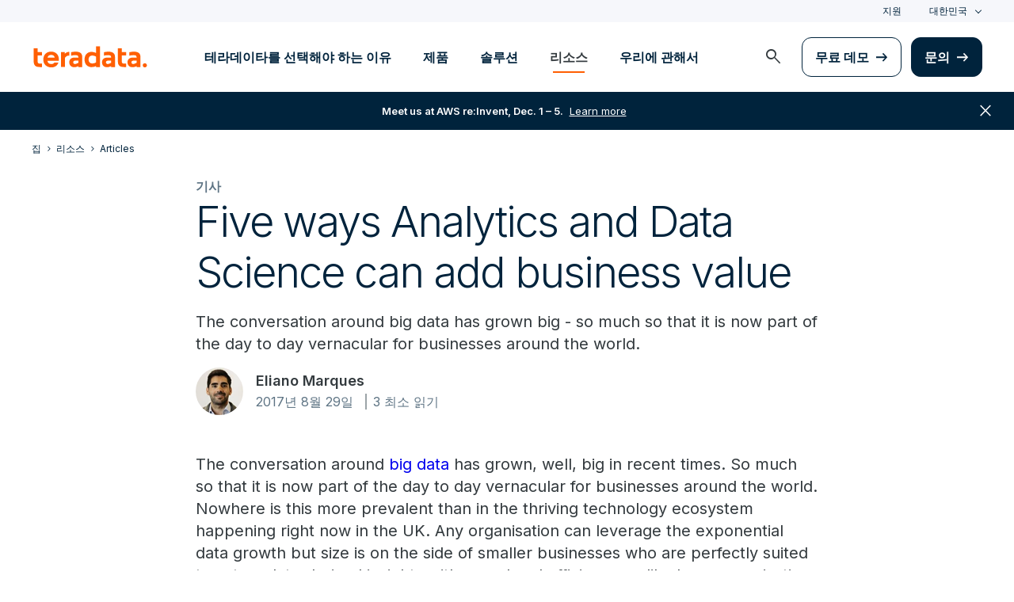

--- FILE ---
content_type: text/html; charset=utf-8
request_url: https://answers.teradata.com/e/formsubmittoken?elqSiteID=1770571578
body_size: 655
content:
eyJhbGciOiJBMTI4S1ciLCJlbmMiOiJBMTI4Q0JDLUhTMjU2IiwidHlwIjoiSldUIn0.d4IbFuxD6dVBHPmLtmn9XLHbbn1ONZMUf60mHm685gaPQmuB5SfL2A.IFn6_XB3u7S7RUjKhr-jqg.[base64].EVxKlPvklLTQ_twNpDVh6w